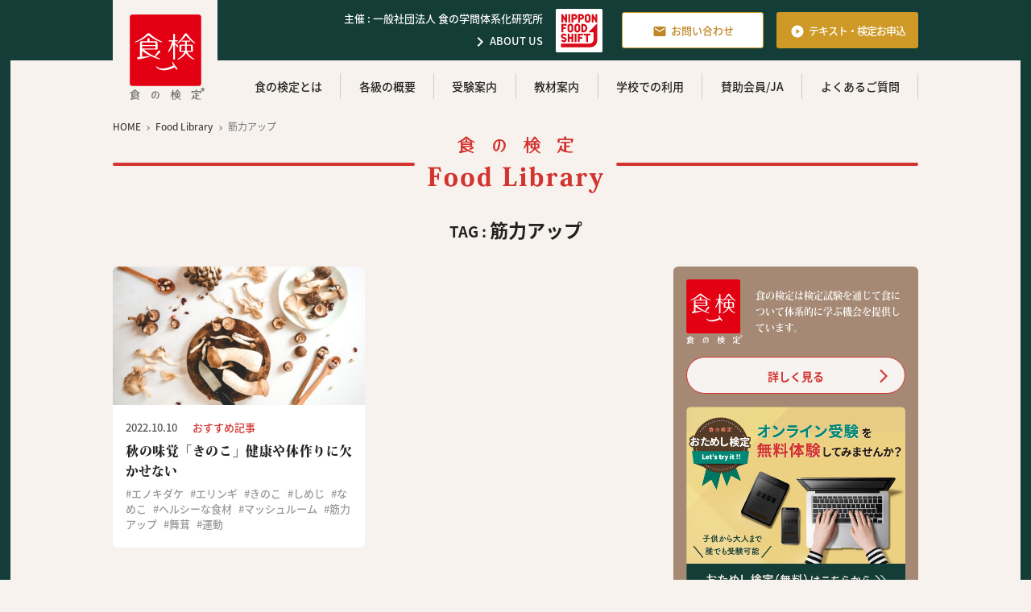

--- FILE ---
content_type: text/html; charset=UTF-8
request_url: https://www.syokuken.jp/food-library/tags/%E7%AD%8B%E5%8A%9B%E3%82%A2%E3%83%83%E3%83%97/
body_size: 10925
content:
<!DOCTYPE html><html lang="ja"><head>  <script>(function(w,d,s,l,i){w[l]=w[l]||[];w[l].push({'gtm.start':
new Date().getTime(),event:'gtm.js'});var f=d.getElementsByTagName(s)[0],
j=d.createElement(s),dl=l!='dataLayer'?'&l='+l:'';j.async=true;j.src=
'https://www.googletagmanager.com/gtm.js?id='+i+dl;f.parentNode.insertBefore(j,f);
})(window,document,'script','dataLayer','GTM-NCBWD5J');</script> <meta charset="utf-8"><meta name="viewport" content="width=device-width, initial-scale=1, shrink-to-fit=no"><link rel="stylesheet" href="https://www.syokuken.jp/wp-content/themes/shokuken/css/bootstrap.min.css"><link href="https://www.syokuken.jp/wp-content/cache/autoptimize/css/autoptimize_single_99024bae28f0a7fab0827905ba4026ca.css?1705306056" rel="stylesheet"><link href="https://www.syokuken.jp/wp-content/cache/autoptimize/css/autoptimize_single_8c04f2382772cdf652fa0b0c6394447c.css" rel="stylesheet"><link href="https://www.syokuken.jp/wp-content/cache/autoptimize/css/autoptimize_single_fa25484e4e229df8495effd6d97b5e6b.css" rel="stylesheet"><link href="https://fonts.googleapis.com/icon?family=Material+Icons" rel="stylesheet"> <script>(function(d) {
var config = {
kitId: 'esk6dic',
scriptTimeout: 3000,
async: true
},
h=d.documentElement,t=setTimeout(function(){h.className=h.className.replace(/\bwf-loading\b/g,"")+" wf-inactive";},config.scriptTimeout),tk=d.createElement("script"),f=false,s=d.getElementsByTagName("script")[0],a;h.className+=" wf-loading";tk.src='https://use.typekit.net/'+config.kitId+'.js';tk.async=true;tk.onload=tk.onreadystatechange=function(){a=this.readyState;if(f||a&&a!="complete"&&a!="loaded")return;f=true;clearTimeout(t);try{Typekit.load(config)}catch(e){}};s.parentNode.insertBefore(tk,s)
  })(document);</script> <title>筋力アップ | Food Library | 食の検定 公式サイト</title><meta name="description" content="「食の検定」から食に関するさまざまな情報を発信！食の検定ウェブマガジン「Food Library フードライブラリー」【筋力アップ 】 の記事一覧はこちら。" /><meta name="robots" content="max-image-preview:large" /><meta name="google-site-verification" content="fgXr__ukPY2pU0LMKBvJhx8lYc5d49RhyC7bQ6G72xs" /><link rel="canonical" href="https://www.syokuken.jp/food-library/tags/%e7%ad%8b%e5%8a%9b%e3%82%a2%e3%83%83%e3%83%97/" /><meta name="generator" content="All in One SEO (AIOSEO) 4.9.3" /> <script type="application/ld+json" class="aioseo-schema">{"@context":"https:\/\/schema.org","@graph":[{"@type":"BreadcrumbList","@id":"https:\/\/www.syokuken.jp\/food-library\/tags\/%E7%AD%8B%E5%8A%9B%E3%82%A2%E3%83%83%E3%83%97\/#breadcrumblist","itemListElement":[{"@type":"ListItem","@id":"https:\/\/www.syokuken.jp#listItem","position":1,"name":"\u30db\u30fc\u30e0","item":"https:\/\/www.syokuken.jp","nextItem":{"@type":"ListItem","@id":"https:\/\/www.syokuken.jp\/food-library\/tags\/%e7%ad%8b%e5%8a%9b%e3%82%a2%e3%83%83%e3%83%97\/#listItem","name":"\u7b4b\u529b\u30a2\u30c3\u30d7"}},{"@type":"ListItem","@id":"https:\/\/www.syokuken.jp\/food-library\/tags\/%e7%ad%8b%e5%8a%9b%e3%82%a2%e3%83%83%e3%83%97\/#listItem","position":2,"name":"\u7b4b\u529b\u30a2\u30c3\u30d7","previousItem":{"@type":"ListItem","@id":"https:\/\/www.syokuken.jp#listItem","name":"\u30db\u30fc\u30e0"}}]},{"@type":"CollectionPage","@id":"https:\/\/www.syokuken.jp\/food-library\/tags\/%E7%AD%8B%E5%8A%9B%E3%82%A2%E3%83%83%E3%83%97\/#collectionpage","url":"https:\/\/www.syokuken.jp\/food-library\/tags\/%E7%AD%8B%E5%8A%9B%E3%82%A2%E3%83%83%E3%83%97\/","name":"\u7b4b\u529b\u30a2\u30c3\u30d7 | Food Library | \u98df\u306e\u691c\u5b9a \u516c\u5f0f\u30b5\u30a4\u30c8","description":"\u300c\u98df\u306e\u691c\u5b9a\u300d\u304b\u3089\u98df\u306b\u95a2\u3059\u308b\u3055\u307e\u3056\u307e\u306a\u60c5\u5831\u3092\u767a\u4fe1\uff01\u98df\u306e\u691c\u5b9a\u30a6\u30a7\u30d6\u30de\u30ac\u30b8\u30f3\u300cFood Library \u30d5\u30fc\u30c9\u30e9\u30a4\u30d6\u30e9\u30ea\u30fc\u300d\u3010\u7b4b\u529b\u30a2\u30c3\u30d7 \u3011 \u306e\u8a18\u4e8b\u4e00\u89a7\u306f\u3053\u3061\u3089\u3002","inLanguage":"ja","isPartOf":{"@id":"https:\/\/www.syokuken.jp\/#website"},"breadcrumb":{"@id":"https:\/\/www.syokuken.jp\/food-library\/tags\/%E7%AD%8B%E5%8A%9B%E3%82%A2%E3%83%83%E3%83%97\/#breadcrumblist"}},{"@type":"Organization","@id":"https:\/\/www.syokuken.jp\/#organization","name":"\u98df\u306e\u691c\u5b9a\u516c\u5f0f\u30b5\u30a4\u30c8","description":"\u98df\u306e\u691c\u5b9a \u98df\u691c","url":"https:\/\/www.syokuken.jp\/","logo":{"@type":"ImageObject","url":"http:\/\/35.76.16.182\/wp-content\/uploads\/2021\/11\/fav.png","@id":"https:\/\/www.syokuken.jp\/food-library\/tags\/%E7%AD%8B%E5%8A%9B%E3%82%A2%E3%83%83%E3%83%97\/#organizationLogo"},"image":{"@id":"https:\/\/www.syokuken.jp\/food-library\/tags\/%E7%AD%8B%E5%8A%9B%E3%82%A2%E3%83%83%E3%83%97\/#organizationLogo"}},{"@type":"WebSite","@id":"https:\/\/www.syokuken.jp\/#website","url":"https:\/\/www.syokuken.jp\/","name":"\u98df\u306e\u691c\u5b9a \u516c\u5f0f\u30b5\u30a4\u30c8","description":"\u98df\u306e\u691c\u5b9a \u98df\u691c","inLanguage":"ja","publisher":{"@id":"https:\/\/www.syokuken.jp\/#organization"}}]}</script> <link rel='dns-prefetch' href='//challenges.cloudflare.com' /><link rel='dns-prefetch' href='//www.googletagmanager.com' /><link href='https://fonts.gstatic.com' crossorigin='anonymous' rel='preconnect' /><link rel="alternate" type="application/rss+xml" title="食の検定 公式サイト &raquo; 筋力アップ タグのフィード" href="https://www.syokuken.jp/food-library/tags/%e7%ad%8b%e5%8a%9b%e3%82%a2%e3%83%83%e3%83%97/feed/" /><style id='wp-img-auto-sizes-contain-inline-css' type='text/css'>img:is([sizes=auto i],[sizes^="auto," i]){contain-intrinsic-size:3000px 1500px}
/*# sourceURL=wp-img-auto-sizes-contain-inline-css */</style><style id='wp-block-library-inline-css' type='text/css'>:root{--wp-block-synced-color:#7a00df;--wp-block-synced-color--rgb:122,0,223;--wp-bound-block-color:var(--wp-block-synced-color);--wp-editor-canvas-background:#ddd;--wp-admin-theme-color:#007cba;--wp-admin-theme-color--rgb:0,124,186;--wp-admin-theme-color-darker-10:#006ba1;--wp-admin-theme-color-darker-10--rgb:0,107,160.5;--wp-admin-theme-color-darker-20:#005a87;--wp-admin-theme-color-darker-20--rgb:0,90,135;--wp-admin-border-width-focus:2px}@media (min-resolution:192dpi){:root{--wp-admin-border-width-focus:1.5px}}.wp-element-button{cursor:pointer}:root .has-very-light-gray-background-color{background-color:#eee}:root .has-very-dark-gray-background-color{background-color:#313131}:root .has-very-light-gray-color{color:#eee}:root .has-very-dark-gray-color{color:#313131}:root .has-vivid-green-cyan-to-vivid-cyan-blue-gradient-background{background:linear-gradient(135deg,#00d084,#0693e3)}:root .has-purple-crush-gradient-background{background:linear-gradient(135deg,#34e2e4,#4721fb 50%,#ab1dfe)}:root .has-hazy-dawn-gradient-background{background:linear-gradient(135deg,#faaca8,#dad0ec)}:root .has-subdued-olive-gradient-background{background:linear-gradient(135deg,#fafae1,#67a671)}:root .has-atomic-cream-gradient-background{background:linear-gradient(135deg,#fdd79a,#004a59)}:root .has-nightshade-gradient-background{background:linear-gradient(135deg,#330968,#31cdcf)}:root .has-midnight-gradient-background{background:linear-gradient(135deg,#020381,#2874fc)}:root{--wp--preset--font-size--normal:16px;--wp--preset--font-size--huge:42px}.has-regular-font-size{font-size:1em}.has-larger-font-size{font-size:2.625em}.has-normal-font-size{font-size:var(--wp--preset--font-size--normal)}.has-huge-font-size{font-size:var(--wp--preset--font-size--huge)}.has-text-align-center{text-align:center}.has-text-align-left{text-align:left}.has-text-align-right{text-align:right}.has-fit-text{white-space:nowrap!important}#end-resizable-editor-section{display:none}.aligncenter{clear:both}.items-justified-left{justify-content:flex-start}.items-justified-center{justify-content:center}.items-justified-right{justify-content:flex-end}.items-justified-space-between{justify-content:space-between}.screen-reader-text{border:0;clip-path:inset(50%);height:1px;margin:-1px;overflow:hidden;padding:0;position:absolute;width:1px;word-wrap:normal!important}.screen-reader-text:focus{background-color:#ddd;clip-path:none;color:#444;display:block;font-size:1em;height:auto;left:5px;line-height:normal;padding:15px 23px 14px;text-decoration:none;top:5px;width:auto;z-index:100000}html :where(.has-border-color){border-style:solid}html :where([style*=border-top-color]){border-top-style:solid}html :where([style*=border-right-color]){border-right-style:solid}html :where([style*=border-bottom-color]){border-bottom-style:solid}html :where([style*=border-left-color]){border-left-style:solid}html :where([style*=border-width]){border-style:solid}html :where([style*=border-top-width]){border-top-style:solid}html :where([style*=border-right-width]){border-right-style:solid}html :where([style*=border-bottom-width]){border-bottom-style:solid}html :where([style*=border-left-width]){border-left-style:solid}html :where(img[class*=wp-image-]){height:auto;max-width:100%}:where(figure){margin:0 0 1em}html :where(.is-position-sticky){--wp-admin--admin-bar--position-offset:var(--wp-admin--admin-bar--height,0px)}@media screen and (max-width:600px){html :where(.is-position-sticky){--wp-admin--admin-bar--position-offset:0px}}

/*# sourceURL=wp-block-library-inline-css */</style><style id='global-styles-inline-css' type='text/css'>:root{--wp--preset--aspect-ratio--square: 1;--wp--preset--aspect-ratio--4-3: 4/3;--wp--preset--aspect-ratio--3-4: 3/4;--wp--preset--aspect-ratio--3-2: 3/2;--wp--preset--aspect-ratio--2-3: 2/3;--wp--preset--aspect-ratio--16-9: 16/9;--wp--preset--aspect-ratio--9-16: 9/16;--wp--preset--color--black: #000000;--wp--preset--color--cyan-bluish-gray: #abb8c3;--wp--preset--color--white: #ffffff;--wp--preset--color--pale-pink: #f78da7;--wp--preset--color--vivid-red: #cf2e2e;--wp--preset--color--luminous-vivid-orange: #ff6900;--wp--preset--color--luminous-vivid-amber: #fcb900;--wp--preset--color--light-green-cyan: #7bdcb5;--wp--preset--color--vivid-green-cyan: #00d084;--wp--preset--color--pale-cyan-blue: #8ed1fc;--wp--preset--color--vivid-cyan-blue: #0693e3;--wp--preset--color--vivid-purple: #9b51e0;--wp--preset--gradient--vivid-cyan-blue-to-vivid-purple: linear-gradient(135deg,rgb(6,147,227) 0%,rgb(155,81,224) 100%);--wp--preset--gradient--light-green-cyan-to-vivid-green-cyan: linear-gradient(135deg,rgb(122,220,180) 0%,rgb(0,208,130) 100%);--wp--preset--gradient--luminous-vivid-amber-to-luminous-vivid-orange: linear-gradient(135deg,rgb(252,185,0) 0%,rgb(255,105,0) 100%);--wp--preset--gradient--luminous-vivid-orange-to-vivid-red: linear-gradient(135deg,rgb(255,105,0) 0%,rgb(207,46,46) 100%);--wp--preset--gradient--very-light-gray-to-cyan-bluish-gray: linear-gradient(135deg,rgb(238,238,238) 0%,rgb(169,184,195) 100%);--wp--preset--gradient--cool-to-warm-spectrum: linear-gradient(135deg,rgb(74,234,220) 0%,rgb(151,120,209) 20%,rgb(207,42,186) 40%,rgb(238,44,130) 60%,rgb(251,105,98) 80%,rgb(254,248,76) 100%);--wp--preset--gradient--blush-light-purple: linear-gradient(135deg,rgb(255,206,236) 0%,rgb(152,150,240) 100%);--wp--preset--gradient--blush-bordeaux: linear-gradient(135deg,rgb(254,205,165) 0%,rgb(254,45,45) 50%,rgb(107,0,62) 100%);--wp--preset--gradient--luminous-dusk: linear-gradient(135deg,rgb(255,203,112) 0%,rgb(199,81,192) 50%,rgb(65,88,208) 100%);--wp--preset--gradient--pale-ocean: linear-gradient(135deg,rgb(255,245,203) 0%,rgb(182,227,212) 50%,rgb(51,167,181) 100%);--wp--preset--gradient--electric-grass: linear-gradient(135deg,rgb(202,248,128) 0%,rgb(113,206,126) 100%);--wp--preset--gradient--midnight: linear-gradient(135deg,rgb(2,3,129) 0%,rgb(40,116,252) 100%);--wp--preset--font-size--small: 13px;--wp--preset--font-size--medium: 20px;--wp--preset--font-size--large: 36px;--wp--preset--font-size--x-large: 42px;--wp--preset--spacing--20: 0.44rem;--wp--preset--spacing--30: 0.67rem;--wp--preset--spacing--40: 1rem;--wp--preset--spacing--50: 1.5rem;--wp--preset--spacing--60: 2.25rem;--wp--preset--spacing--70: 3.38rem;--wp--preset--spacing--80: 5.06rem;--wp--preset--shadow--natural: 6px 6px 9px rgba(0, 0, 0, 0.2);--wp--preset--shadow--deep: 12px 12px 50px rgba(0, 0, 0, 0.4);--wp--preset--shadow--sharp: 6px 6px 0px rgba(0, 0, 0, 0.2);--wp--preset--shadow--outlined: 6px 6px 0px -3px rgb(255, 255, 255), 6px 6px rgb(0, 0, 0);--wp--preset--shadow--crisp: 6px 6px 0px rgb(0, 0, 0);}:where(.is-layout-flex){gap: 0.5em;}:where(.is-layout-grid){gap: 0.5em;}body .is-layout-flex{display: flex;}.is-layout-flex{flex-wrap: wrap;align-items: center;}.is-layout-flex > :is(*, div){margin: 0;}body .is-layout-grid{display: grid;}.is-layout-grid > :is(*, div){margin: 0;}:where(.wp-block-columns.is-layout-flex){gap: 2em;}:where(.wp-block-columns.is-layout-grid){gap: 2em;}:where(.wp-block-post-template.is-layout-flex){gap: 1.25em;}:where(.wp-block-post-template.is-layout-grid){gap: 1.25em;}.has-black-color{color: var(--wp--preset--color--black) !important;}.has-cyan-bluish-gray-color{color: var(--wp--preset--color--cyan-bluish-gray) !important;}.has-white-color{color: var(--wp--preset--color--white) !important;}.has-pale-pink-color{color: var(--wp--preset--color--pale-pink) !important;}.has-vivid-red-color{color: var(--wp--preset--color--vivid-red) !important;}.has-luminous-vivid-orange-color{color: var(--wp--preset--color--luminous-vivid-orange) !important;}.has-luminous-vivid-amber-color{color: var(--wp--preset--color--luminous-vivid-amber) !important;}.has-light-green-cyan-color{color: var(--wp--preset--color--light-green-cyan) !important;}.has-vivid-green-cyan-color{color: var(--wp--preset--color--vivid-green-cyan) !important;}.has-pale-cyan-blue-color{color: var(--wp--preset--color--pale-cyan-blue) !important;}.has-vivid-cyan-blue-color{color: var(--wp--preset--color--vivid-cyan-blue) !important;}.has-vivid-purple-color{color: var(--wp--preset--color--vivid-purple) !important;}.has-black-background-color{background-color: var(--wp--preset--color--black) !important;}.has-cyan-bluish-gray-background-color{background-color: var(--wp--preset--color--cyan-bluish-gray) !important;}.has-white-background-color{background-color: var(--wp--preset--color--white) !important;}.has-pale-pink-background-color{background-color: var(--wp--preset--color--pale-pink) !important;}.has-vivid-red-background-color{background-color: var(--wp--preset--color--vivid-red) !important;}.has-luminous-vivid-orange-background-color{background-color: var(--wp--preset--color--luminous-vivid-orange) !important;}.has-luminous-vivid-amber-background-color{background-color: var(--wp--preset--color--luminous-vivid-amber) !important;}.has-light-green-cyan-background-color{background-color: var(--wp--preset--color--light-green-cyan) !important;}.has-vivid-green-cyan-background-color{background-color: var(--wp--preset--color--vivid-green-cyan) !important;}.has-pale-cyan-blue-background-color{background-color: var(--wp--preset--color--pale-cyan-blue) !important;}.has-vivid-cyan-blue-background-color{background-color: var(--wp--preset--color--vivid-cyan-blue) !important;}.has-vivid-purple-background-color{background-color: var(--wp--preset--color--vivid-purple) !important;}.has-black-border-color{border-color: var(--wp--preset--color--black) !important;}.has-cyan-bluish-gray-border-color{border-color: var(--wp--preset--color--cyan-bluish-gray) !important;}.has-white-border-color{border-color: var(--wp--preset--color--white) !important;}.has-pale-pink-border-color{border-color: var(--wp--preset--color--pale-pink) !important;}.has-vivid-red-border-color{border-color: var(--wp--preset--color--vivid-red) !important;}.has-luminous-vivid-orange-border-color{border-color: var(--wp--preset--color--luminous-vivid-orange) !important;}.has-luminous-vivid-amber-border-color{border-color: var(--wp--preset--color--luminous-vivid-amber) !important;}.has-light-green-cyan-border-color{border-color: var(--wp--preset--color--light-green-cyan) !important;}.has-vivid-green-cyan-border-color{border-color: var(--wp--preset--color--vivid-green-cyan) !important;}.has-pale-cyan-blue-border-color{border-color: var(--wp--preset--color--pale-cyan-blue) !important;}.has-vivid-cyan-blue-border-color{border-color: var(--wp--preset--color--vivid-cyan-blue) !important;}.has-vivid-purple-border-color{border-color: var(--wp--preset--color--vivid-purple) !important;}.has-vivid-cyan-blue-to-vivid-purple-gradient-background{background: var(--wp--preset--gradient--vivid-cyan-blue-to-vivid-purple) !important;}.has-light-green-cyan-to-vivid-green-cyan-gradient-background{background: var(--wp--preset--gradient--light-green-cyan-to-vivid-green-cyan) !important;}.has-luminous-vivid-amber-to-luminous-vivid-orange-gradient-background{background: var(--wp--preset--gradient--luminous-vivid-amber-to-luminous-vivid-orange) !important;}.has-luminous-vivid-orange-to-vivid-red-gradient-background{background: var(--wp--preset--gradient--luminous-vivid-orange-to-vivid-red) !important;}.has-very-light-gray-to-cyan-bluish-gray-gradient-background{background: var(--wp--preset--gradient--very-light-gray-to-cyan-bluish-gray) !important;}.has-cool-to-warm-spectrum-gradient-background{background: var(--wp--preset--gradient--cool-to-warm-spectrum) !important;}.has-blush-light-purple-gradient-background{background: var(--wp--preset--gradient--blush-light-purple) !important;}.has-blush-bordeaux-gradient-background{background: var(--wp--preset--gradient--blush-bordeaux) !important;}.has-luminous-dusk-gradient-background{background: var(--wp--preset--gradient--luminous-dusk) !important;}.has-pale-ocean-gradient-background{background: var(--wp--preset--gradient--pale-ocean) !important;}.has-electric-grass-gradient-background{background: var(--wp--preset--gradient--electric-grass) !important;}.has-midnight-gradient-background{background: var(--wp--preset--gradient--midnight) !important;}.has-small-font-size{font-size: var(--wp--preset--font-size--small) !important;}.has-medium-font-size{font-size: var(--wp--preset--font-size--medium) !important;}.has-large-font-size{font-size: var(--wp--preset--font-size--large) !important;}.has-x-large-font-size{font-size: var(--wp--preset--font-size--x-large) !important;}
/*# sourceURL=global-styles-inline-css */</style><style id='classic-theme-styles-inline-css' type='text/css'>/*! This file is auto-generated */
.wp-block-button__link{color:#fff;background-color:#32373c;border-radius:9999px;box-shadow:none;text-decoration:none;padding:calc(.667em + 2px) calc(1.333em + 2px);font-size:1.125em}.wp-block-file__button{background:#32373c;color:#fff;text-decoration:none}
/*# sourceURL=/wp-includes/css/classic-themes.min.css */</style><link rel='stylesheet' id='contact-form-7-css' href='https://www.syokuken.jp/wp-content/cache/autoptimize/css/autoptimize_single_64ac31699f5326cb3c76122498b76f66.css?ver=6.1.4' type='text/css' media='all' />  <script type="text/javascript" src="https://www.googletagmanager.com/gtag/js?id=G-XC7Q0QEB8E" id="google_gtagjs-js" async></script> <script type="text/javascript" id="google_gtagjs-js-after">window.dataLayer = window.dataLayer || [];function gtag(){dataLayer.push(arguments);}
gtag("set","linker",{"domains":["www.syokuken.jp"]});
gtag("js", new Date());
gtag("set", "developer_id.dZTNiMT", true);
gtag("config", "G-XC7Q0QEB8E");
//# sourceURL=google_gtagjs-js-after</script> <link rel="https://api.w.org/" href="https://www.syokuken.jp/wp-json/" /><link rel="alternate" title="JSON" type="application/json" href="https://www.syokuken.jp/wp-json/wp/v2/tags/294" /><link rel="EditURI" type="application/rsd+xml" title="RSD" href="https://www.syokuken.jp/xmlrpc.php?rsd" /><meta name="generator" content="WordPress 6.9" /><meta name="generator" content="Site Kit by Google 1.170.0" /><link rel="icon" href="https://www.syokuken.jp/wp-content/uploads/2021/11/cropped-fav-32x32.png" sizes="32x32" /><link rel="icon" href="https://www.syokuken.jp/wp-content/uploads/2021/11/cropped-fav-192x192.png" sizes="192x192" /><link rel="apple-touch-icon" href="https://www.syokuken.jp/wp-content/uploads/2021/11/cropped-fav-180x180.png" /><meta name="msapplication-TileImage" content="https://www.syokuken.jp/wp-content/uploads/2021/11/cropped-fav-270x270.png" /></head><body> <noscript><iframe src="https://www.googletagmanager.com/ns.html?id=GTM-NCBWD5J"
height="0" width="0" style="display:none;visibility:hidden"></iframe></noscript><div class="h1-wrapper"><h1>食の検定 食検</h1><header class="fixed-top bg-bg"><div id="header-info" class="bg-dgreen px-2 px-lg-0"><div class="container-lg d-flex align-items-center navbar-expand-lg position-relative"><div class="top-logo bg-bg ml-md-3 ml-lg-0"><a href="https://www.syokuken.jp" class="d-block"><img src="https://www.syokuken.jp/wp-content/themes/shokuken/img/logo.svg" class="mx-auto d-block img-fluid" alt="食の検定"></a></div><p class="text-right ml-auto size-s fw-500 d-none d-lg-block"><a href="http://www.fefri.jp" target="_blank" rel="noopener" class="text-white">主催 : 一般社団法人 食の学問体系化研究所</a><a href="https://www.syokuken.jp/about-us/" class="text-white d-block pt-1"><span class="material-icons">&#xe409;</span>ABOUT US</a></p> <a href="https://nippon-food-shift.maff.go.jp" class="d-none d-lg-block" target="_blank" rel="noopener"><img src="https://www.syokuken.jp/wp-content/themes/shokuken/img/top-n.png" width="58px" height="54px" class="ml-3" alt="NIPPON FOOD SHIFT ニッポンフードシフト"></a> <a class="header-btn btn-border-yellow size-s ml-auto ml-lg-4" href="https://www.syokuken.jp/contact/"><span class="material-icons">&#xe0be;</span>お問い合わせ</a> <a class="header-btn btn-yellow text-white size-s ml-2 ml-sm-3 pt-2 pt-sm-0" href="https://www.syokuken.jp/apply/"><span class="material-icons d-none d-sm-inline">&#xe038;</span>テキスト・検定<br class="d-sm-none">お申込</a> <button class="navbar-toggler pr-4 pl-3 pr-md-5 pl-md-4" type="button" data-toggle="collapse" data-target="#top-navigations"> <span class="navbar-toggler-icon"></span> <span class="navbar-toggler-icon"></span> <span class="navbar-toggler-icon"></span> </button></div></div><nav class="navbar navbar-expand-lg md-green"><div class="container"><div class="collapse navbar-collapse pb-4 pb-lg-0" id="top-navigations"><ul class="navbar-nav mx-3 mx-md-0 ml-lg-auto my-lg-3 fw-500 text-center"><li><a href="https://www.syokuken.jp/about/">食の検定とは</a></li><li><a href="https://www.syokuken.jp/level/">各級の概要</a></li><li><a href="https://www.syokuken.jp/guide/">受験案内</a></li><li><a href="https://www.syokuken.jp/textbook/">教材案内</a></li><li><a href="https://www.syokuken.jp/school/">学校での利用</a></li><li><a href="https://www.syokuken.jp/member/">賛助会員/JA</a></li><li><a href="https://www.syokuken.jp/faq/">よくあるご質問</a></li><li class="d-lg-none"><a href="https://www.syokuken.jp/about-us/">ABOUT US</a></li><li class="d-lg-none"><a href="https://www.syokuken.jp/food-library/">Food Library</a></li></ul><div class="d-lg-none text-center"> <a href="http://www.fefri.jp" target="_blank" class="d-block mt-3 mb-4">主催 : 一般社団法人 食の学問体系化研究所</a><div class="d-flex justify-content-center"> <a href="https://www.facebook.com/syokuken/" target="_blank" class="px-2"><noscript><img src="https://www.syokuken.jp/wp-content/themes/shokuken/img/facebook.svg" width="30px" alt="食検 フェイスブック"></noscript><img class="lazyload" src='data:image/svg+xml,%3Csvg%20xmlns=%22http://www.w3.org/2000/svg%22%20viewBox=%220%200%2030%2020%22%3E%3C/svg%3E' data-src="https://www.syokuken.jp/wp-content/themes/shokuken/img/facebook.svg" width="30px" alt="食検 フェイスブック"></a> <a href="https://twitter.com/syoku_no_kentei/" target="_blank" class="px-2"><noscript><img src="https://www.syokuken.jp/wp-content/themes/shokuken/img/twitter.svg" width="30px" alt="食の検定 ツイッター"></noscript><img class="lazyload" src='data:image/svg+xml,%3Csvg%20xmlns=%22http://www.w3.org/2000/svg%22%20viewBox=%220%200%2030%2020%22%3E%3C/svg%3E' data-src="https://www.syokuken.jp/wp-content/themes/shokuken/img/twitter.svg" width="30px" alt="食の検定 ツイッター"></a> <a href="https://www.instagram.com/syoku_no_kentei/" target="_blank" class="px-2"><noscript><img src="https://www.syokuken.jp/wp-content/themes/shokuken/img/instagram.svg" width="30px" alt="食検 インスタグラム"></noscript><img class="lazyload" src='data:image/svg+xml,%3Csvg%20xmlns=%22http://www.w3.org/2000/svg%22%20viewBox=%220%200%2030%2020%22%3E%3C/svg%3E' data-src="https://www.syokuken.jp/wp-content/themes/shokuken/img/instagram.svg" width="30px" alt="食検 インスタグラム"></a></div></div></div></div></nav></header><div class="container-lg page-pd"><div class="breadcrumbs" typeof="BreadcrumbList" vocab="https://schema.org/"> <span property="itemListElement" typeof="ListItem"><a property="item" typeof="WebPage" title="Go to 食の検定 公式サイト." href="https://www.syokuken.jp" class="home" ><span property="name">HOME</span></a><meta property="position" content="1"></span><span class="material-icons"> &#xe409; </span><span property="itemListElement" typeof="ListItem"><a property="item" typeof="WebPage" title="Go to Food Library." href="https://www.syokuken.jp/food-library/" class="post-root post post-post" ><span property="name">Food Library</span></a><meta property="position" content="2"></span><span class="material-icons"> &#xe409; </span><span property="itemListElement" typeof="ListItem"><span property="name" class="archive taxonomy post_tag current-item">筋力アップ</span><meta property="url" content="https://www.syokuken.jp/food-library/tags/%e7%ad%8b%e5%8a%9b%e3%82%a2%e3%83%83%e3%83%97/"><meta property="position" content="3"></span></div></div><div class="container-lg mt-3 mt-sm-0"><div class="fl-title d-flex align-items-center"><a href="https://www.syokuken.jp/food-library/"><noscript><img src="https://www.syokuken.jp/wp-content/themes/shokuken/img/fl-logo.png" alt="食検 フードライブラリー" class="img-fluid px-3"></noscript><img src='data:image/svg+xml,%3Csvg%20xmlns=%22http://www.w3.org/2000/svg%22%20viewBox=%220%200%20210%20140%22%3E%3C/svg%3E' data-src="https://www.syokuken.jp/wp-content/themes/shokuken/img/fl-logo.png" alt="食検 フードライブラリー" class="lazyload img-fluid px-3"></a></div></div><div class="container-lg pt-3 pt-sm-4 mb-5 pb-3"><div class="text-center title-m fw-700 mb-4"><small>TAG : </small> 筋力アップ</div><div class="row"><div id="fl" class="col-lg-8"><div class="row blog-cantent"><div class="col-sm-6 col-md-6 pb-4"> <a href="https://www.syokuken.jp/food-library/3547/"><div class="card mb-2 h-100"><div class="fl-item"> <noscript><img src="https://www.syokuken.jp/wp-content/uploads/0C06BD7A-0D47-4E68-883B-509FAEB86E0A.jpeg" alt="秋の味覚「きのこ」健康や体作りに欠かせない" class="img-fluid br6-6"></noscript><img src='data:image/svg+xml,%3Csvg%20xmlns=%22http://www.w3.org/2000/svg%22%20viewBox=%220%200%20210%20140%22%3E%3C/svg%3E' data-src="https://www.syokuken.jp/wp-content/uploads/0C06BD7A-0D47-4E68-883B-509FAEB86E0A.jpeg" alt="秋の味覚「きのこ」健康や体作りに欠かせない" class="lazyload img-fluid br6-6"></div><div class="card-body"> <span class="text-dgray fw-500 pr-3 size-s">2022.10.10</span> <span class="text-red fw-500 size-s">おすすめ記事</span><h2 class="text-min fw-900 my-1 text-justify">秋の味覚「きのこ」健康や体作りに欠かせない</h2><ul class="tag-list fw-500"><li><a href="https://www.syokuken.jp/food-library/tags/%e3%82%a8%e3%83%8e%e3%82%ad%e3%83%80%e3%82%b1/">エノキダケ</a></li><li><a href="https://www.syokuken.jp/food-library/tags/%e3%82%a8%e3%83%aa%e3%83%b3%e3%82%ae/">エリンギ</a></li><li><a href="https://www.syokuken.jp/food-library/tags/%e3%81%8d%e3%81%ae%e3%81%93/">きのこ</a></li><li><a href="https://www.syokuken.jp/food-library/tags/%e3%81%97%e3%82%81%e3%81%98/">しめじ</a></li><li><a href="https://www.syokuken.jp/food-library/tags/%e3%81%aa%e3%82%81%e3%81%93/">なめこ</a></li><li><a href="https://www.syokuken.jp/food-library/tags/%e3%83%98%e3%83%ab%e3%82%b7%e3%83%bc%e3%81%aa%e9%a3%9f%e6%9d%90/">ヘルシーな食材</a></li><li><a href="https://www.syokuken.jp/food-library/tags/%e3%83%9e%e3%83%83%e3%82%b7%e3%83%a5%e3%83%ab%e3%83%bc%e3%83%a0/">マッシュルーム</a></li><li><a href="https://www.syokuken.jp/food-library/tags/%e7%ad%8b%e5%8a%9b%e3%82%a2%e3%83%83%e3%83%97/">筋力アップ</a></li><li><a href="https://www.syokuken.jp/food-library/tags/%e8%88%9e%e8%8c%b8/">舞茸</a></li><li><a href="https://www.syokuken.jp/food-library/tags/%e9%81%8b%e5%8b%95/">運動</a></li></ul></div></div> </a></div></div><div class="mt-3 text-center"><div class='wp-pagenavi' role='navigation'> <span class='pages'>1 / 1</span><span aria-current='page' class='current'>1</span></div></div></div><div id="fl-side" class="col-lg-4 pl-lg-4 mt-5 mt-lg-0"><div class="bg-lbrown p-3 mx-auto br6" style="max-width:340px"><div class="d-flex align-items-center"> <noscript><img src="https://www.syokuken.jp/wp-content/themes/shokuken/img/blog3-logo.svg" alt="食の検定" class="img-fluid d-block mr-3"></noscript><img src='data:image/svg+xml,%3Csvg%20xmlns=%22http://www.w3.org/2000/svg%22%20viewBox=%220%200%20210%20140%22%3E%3C/svg%3E' data-src="https://www.syokuken.jp/wp-content/themes/shokuken/img/blog3-logo.svg" alt="食の検定" class="lazyload img-fluid d-block mr-3"><p class="text-white text-min size-xs">食の検定は検定試験を通じて食について体系的に学ぶ機会を提供しています。</p></div> <a class="btn btn-border-red d-block mt-3 mx-auto" href="https://www.syokuken.jp/about/">詳しく見る</a> <a href="https://kentei.syokuken.jp//examinations/YSKoESYzU6VeCgHFgArJ" class="d-block mt-3"><noscript><img src="https://www.syokuken.jp/wp-content/themes/shokuken/img/guide-online5.png" alt="食の検定 お試し検定 オンライン受験体験" class="img-fluid br6"></noscript><img src='data:image/svg+xml,%3Csvg%20xmlns=%22http://www.w3.org/2000/svg%22%20viewBox=%220%200%20210%20140%22%3E%3C/svg%3E' data-src="https://www.syokuken.jp/wp-content/themes/shokuken/img/guide-online5.png" alt="食の検定 お試し検定 オンライン受験体験" class="lazyload img-fluid br6"></a></div><div class="row pt-3 side-category sm-cantent"><div class="col-sm-6 col-lg-12 mt-4"><div class="card"><div class="card-header bg-lgreen text-white text-min fw-900 title-s text-center"> CATEGORY</div><ul class="list-group list-group-flush fw-500 size-m"><li class="list-group-item"><a href="https://www.syokuken.jp/food-library/cat/%e3%83%ac%e3%82%b7%e3%83%94/" class="d-block">レシピ</a></li><li class="list-group-item"><a href="https://www.syokuken.jp/food-library/cat/%e6%97%ac%e7%b4%a0%e6%9d%90/" class="d-block">旬素材</a></li><li class="list-group-item"><a href="https://www.syokuken.jp/food-library/cat/%e9%a3%9f%e3%81%a8%e5%81%a5%e5%ba%b7/" class="d-block">食と健康</a></li><li class="list-group-item"><a href="https://www.syokuken.jp/food-library/cat/top/" class="d-block">おすすめ記事</a></li></ul></div></div><div class="col-sm-6 col-lg-12 mt-4"><div class="card"><div class="card-header bg-lgreen text-white title-s text-min fw-900 text-center"> TAGS</div><ul class="tag-list-m fw-500 px-4 py-3 size-m"><li><a href='https://www.syokuken.jp/food-library/tags/%e3%82%a8%e3%83%8d%e3%83%ab%e3%82%ae%e3%83%bc/'>#エネルギー</a></li><li><a href='https://www.syokuken.jp/food-library/tags/%e9%81%8b%e5%8b%95-2/'>#運動</a></li><li><a href='https://www.syokuken.jp/food-library/tags/%e9%a3%9f%e4%ba%8b/'>#食事</a></li><li><a href='https://www.syokuken.jp/food-library/tags/1%e6%97%a53%e9%a3%9f/'>1日3食</a></li><li><a href='https://www.syokuken.jp/food-library/tags/8020%e9%81%8b%e5%8b%95/'>8020運動</a></li><li><a href='https://www.syokuken.jp/food-library/tags/bmi/'>BMI</a></li><li><a href='https://www.syokuken.jp/food-library/tags/dash%e9%a3%9f/'>DASH食</a></li><li><a href='https://www.syokuken.jp/food-library/tags/dha/'>DHA</a></li><li><a href='https://www.syokuken.jp/food-library/tags/epa/'>EPA</a></li><li><a href='https://www.syokuken.jp/food-library/tags/pepper/'>pepper</a></li><li><a href='https://www.syokuken.jp/food-library/tags/%ce%b2%ef%bc%8d%e3%82%ab%e3%83%ad%e3%83%86%e3%83%b3/'>β－カロテン</a></li><li><a href='https://www.syokuken.jp/food-library/tags/%ce%b2-%e3%82%b0%e3%83%ab%e3%82%ab%e3%83%b3/'>β-グルカン</a></li><li><a href='https://www.syokuken.jp/food-library/tags/%e3%81%82%e3%81%98/'>あじ</a></li><li><a href='https://www.syokuken.jp/food-library/tags/%e3%82%a2%e3%82%b9%e3%82%bf%e3%82%ad%e3%82%b5%e3%83%b3%e3%83%81%e3%83%b3/'>アスタキサンチン</a></li><li><a href='https://www.syokuken.jp/food-library/tags/%e3%82%a2%e3%83%ab%e3%82%b3%e3%83%bc%e3%83%ab/'>アルコール</a></li><li><a href='https://www.syokuken.jp/food-library/tags/%e3%82%a2%e3%83%b3%e3%83%81%e3%82%a8%e3%82%a4%e3%82%b8%e3%83%b3%e3%82%b0/'>アンチエイジング</a></li><li><a href='https://www.syokuken.jp/food-library/tags/%e3%81%84%e3%81%a1%e3%81%94/'>いちご</a></li><li><a href='https://www.syokuken.jp/food-library/tags/%e3%81%86%e3%81%be%e7%85%ae/'>うま煮</a></li><li><a href='https://www.syokuken.jp/food-library/tags/%e3%82%a8%e3%83%8d%e3%83%ab%e3%82%ae%e3%83%bc-2/'>エネルギー</a></li><li><a href='https://www.syokuken.jp/food-library/tags/%e3%82%a8%e3%83%8e%e3%82%ad%e3%83%80%e3%82%b1/'>エノキダケ</a></li></ul></div></div></div><div class="title-s text-min fw-900 text-center mt-5 mb-3">ランキング</div><div id="ranking"><div class="row sm-cantent"><div class="col-sm-6 col-lg-12"><div class="row no-gutters mb-3"><div class="col-6 position-relative ranking-in"><div class="side-fl-item"> <a href="https://www.syokuken.jp/food-library/5040/"> <noscript><img src="https://www.syokuken.jp/wp-content/themes/shokuken/img/no-image.jpg" alt="冬の入浴はヒートショックに注意" class="img-fluid bl6-6"></noscript><img src='data:image/svg+xml,%3Csvg%20xmlns=%22http://www.w3.org/2000/svg%22%20viewBox=%220%200%20210%20140%22%3E%3C/svg%3E' data-src="https://www.syokuken.jp/wp-content/themes/shokuken/img/no-image.jpg" alt="冬の入浴はヒートショックに注意" class="lazyload img-fluid bl6-6"> </a></div></div><div class="col-6 bg-white bb6-6 py-2 px-3 text-justify"> <a href="https://www.syokuken.jp/food-library/5040/"> <span class="text-green fw-500 pr-3 size-s">2026.01.19</span><h3 class="text-black"> 冬の入浴はヒートショックに注意</h3> </a></div></div></div><div class="col-sm-6 col-lg-12"><div class="row no-gutters mb-3"><div class="col-6 position-relative ranking-in"><div class="side-fl-item"> <a href="https://www.syokuken.jp/food-library/5036/"> <noscript><img src="https://www.syokuken.jp/wp-content/themes/shokuken/img/no-image.jpg" alt="冬は塩分の摂りすぎに注意！" class="img-fluid bl6-6"></noscript><img src='data:image/svg+xml,%3Csvg%20xmlns=%22http://www.w3.org/2000/svg%22%20viewBox=%220%200%20210%20140%22%3E%3C/svg%3E' data-src="https://www.syokuken.jp/wp-content/themes/shokuken/img/no-image.jpg" alt="冬は塩分の摂りすぎに注意！" class="lazyload img-fluid bl6-6"> </a></div></div><div class="col-6 bg-white bb6-6 py-2 px-3 text-justify"> <a href="https://www.syokuken.jp/food-library/5036/"> <span class="text-green fw-500 pr-3 size-s">2026.01.08</span><h3 class="text-black"> 冬は塩分の摂りすぎに注意！</h3> </a></div></div></div><div class="col-sm-6 col-lg-12"><div class="row no-gutters mb-3"><div class="col-6 position-relative ranking-in"><div class="side-fl-item"> <a href="https://www.syokuken.jp/food-library/5033/"> <noscript><img src="https://www.syokuken.jp/wp-content/themes/shokuken/img/no-image.jpg" alt="ウインター・ブルーとは？ " class="img-fluid bl6-6"></noscript><img src='data:image/svg+xml,%3Csvg%20xmlns=%22http://www.w3.org/2000/svg%22%20viewBox=%220%200%20210%20140%22%3E%3C/svg%3E' data-src="https://www.syokuken.jp/wp-content/themes/shokuken/img/no-image.jpg" alt="ウインター・ブルーとは？ " class="lazyload img-fluid bl6-6"> </a></div></div><div class="col-6 bg-white bb6-6 py-2 px-3 text-justify"> <a href="https://www.syokuken.jp/food-library/5033/"> <span class="text-green fw-500 pr-3 size-s">2025.12.16</span><h3 class="text-black"> ウインター・ブルーとは？ </h3> </a></div></div></div><div class="col-sm-6 col-lg-12"><div class="row no-gutters mb-3"><div class="col-6 position-relative ranking-in"><div class="side-fl-item"> <a href="https://www.syokuken.jp/food-library/5029/"> <noscript><img src="https://www.syokuken.jp/wp-content/themes/shokuken/img/no-image.jpg" alt="血糖値スパイクとは？" class="img-fluid bl6-6"></noscript><img src='data:image/svg+xml,%3Csvg%20xmlns=%22http://www.w3.org/2000/svg%22%20viewBox=%220%200%20210%20140%22%3E%3C/svg%3E' data-src="https://www.syokuken.jp/wp-content/themes/shokuken/img/no-image.jpg" alt="血糖値スパイクとは？" class="lazyload img-fluid bl6-6"> </a></div></div><div class="col-6 bg-white bb6-6 py-2 px-3 text-justify"> <a href="https://www.syokuken.jp/food-library/5029/"> <span class="text-green fw-500 pr-3 size-s">2025.12.09</span><h3 class="text-black"> 血糖値スパイクとは？</h3> </a></div></div></div></div></div><div class="title-s text-min fw-900 text-center mt-4 mb-3">最新の記事</div><div class="row sm-cantent"><div class="col-sm-6 col-lg-12"><div class="row no-gutters mb-3"><div class="col-6 position-relative ranking-in"><div class="side-fl-item"> <a href="https://www.syokuken.jp/food-library/5040/"> <noscript><img src="https://www.syokuken.jp/wp-content/themes/shokuken/img/no-image.jpg" alt="冬の入浴はヒートショックに注意" class="img-fluid bl6-6"></noscript><img src='data:image/svg+xml,%3Csvg%20xmlns=%22http://www.w3.org/2000/svg%22%20viewBox=%220%200%20210%20140%22%3E%3C/svg%3E' data-src="https://www.syokuken.jp/wp-content/themes/shokuken/img/no-image.jpg" alt="冬の入浴はヒートショックに注意" class="lazyload img-fluid bl6-6"> </a></div></div><div class="col-6 bg-white bb6-6 py-2 px-3 text-justify"> <a href="https://www.syokuken.jp/food-library/5040/"> <span class="text-green fw-500 pr-3 size-s">2026.01.19</span><h3 class="text-black"> 冬の入浴はヒートショックに注意</h3> </a></div></div></div><div class="col-sm-6 col-lg-12"><div class="row no-gutters mb-3"><div class="col-6 position-relative ranking-in"><div class="side-fl-item"> <a href="https://www.syokuken.jp/food-library/5036/"> <noscript><img src="https://www.syokuken.jp/wp-content/themes/shokuken/img/no-image.jpg" alt="冬は塩分の摂りすぎに注意！" class="img-fluid bl6-6"></noscript><img src='data:image/svg+xml,%3Csvg%20xmlns=%22http://www.w3.org/2000/svg%22%20viewBox=%220%200%20210%20140%22%3E%3C/svg%3E' data-src="https://www.syokuken.jp/wp-content/themes/shokuken/img/no-image.jpg" alt="冬は塩分の摂りすぎに注意！" class="lazyload img-fluid bl6-6"> </a></div></div><div class="col-6 bg-white bb6-6 py-2 px-3 text-justify"> <a href="https://www.syokuken.jp/food-library/5036/"> <span class="text-green fw-500 pr-3 size-s">2026.01.08</span><h3 class="text-black"> 冬は塩分の摂りすぎに注意！</h3> </a></div></div></div><div class="col-sm-6 col-lg-12"><div class="row no-gutters mb-3"><div class="col-6 position-relative ranking-in"><div class="side-fl-item"> <a href="https://www.syokuken.jp/food-library/5033/"> <noscript><img src="https://www.syokuken.jp/wp-content/themes/shokuken/img/no-image.jpg" alt="ウインター・ブルーとは？ " class="img-fluid bl6-6"></noscript><img src='data:image/svg+xml,%3Csvg%20xmlns=%22http://www.w3.org/2000/svg%22%20viewBox=%220%200%20210%20140%22%3E%3C/svg%3E' data-src="https://www.syokuken.jp/wp-content/themes/shokuken/img/no-image.jpg" alt="ウインター・ブルーとは？ " class="lazyload img-fluid bl6-6"> </a></div></div><div class="col-6 bg-white bb6-6 py-2 px-3 text-justify"> <a href="https://www.syokuken.jp/food-library/5033/"> <span class="text-green fw-500 pr-3 size-s">2025.12.16</span><h3 class="text-black"> ウインター・ブルーとは？ </h3> </a></div></div></div><div class="col-sm-6 col-lg-12"><div class="row no-gutters mb-3"><div class="col-6 position-relative ranking-in"><div class="side-fl-item"> <a href="https://www.syokuken.jp/food-library/5029/"> <noscript><img src="https://www.syokuken.jp/wp-content/themes/shokuken/img/no-image.jpg" alt="血糖値スパイクとは？" class="img-fluid bl6-6"></noscript><img src='data:image/svg+xml,%3Csvg%20xmlns=%22http://www.w3.org/2000/svg%22%20viewBox=%220%200%20210%20140%22%3E%3C/svg%3E' data-src="https://www.syokuken.jp/wp-content/themes/shokuken/img/no-image.jpg" alt="血糖値スパイクとは？" class="lazyload img-fluid bl6-6"> </a></div></div><div class="col-6 bg-white bb6-6 py-2 px-3 text-justify"> <a href="https://www.syokuken.jp/food-library/5029/"> <span class="text-green fw-500 pr-3 size-s">2025.12.09</span><h3 class="text-black"> 血糖値スパイクとは？</h3> </a></div></div></div></div></div></div></div><div id="footer-button" class="bg-dgreen text-center"><div class="container"> <a class="btn btn-border-yellow d-inline-block mx-3" href="https://www.syokuken.jp/contact/">お問い合わせ</a> <a class="btn btn-yellow text-white d-inline-block mx-3 mt-4 mt-md-0" href="https://www.syokuken.jp/apply/">お申込み</a></div></div><footer class="pt-4 pb-2"><div class="container-lg mt-2 mt-sm-4"><div class="row"><div class="col-12 col-lg-4 text-center text-lg-left"> <a href="https://www.syokuken.jp"><noscript><img src="https://www.syokuken.jp/wp-content/themes/shokuken/img/logo2.svg" class="img-fluid footer-logo" alt="食の検定"></noscript><img src='data:image/svg+xml,%3Csvg%20xmlns=%22http://www.w3.org/2000/svg%22%20viewBox=%220%200%20210%20140%22%3E%3C/svg%3E' data-src="https://www.syokuken.jp/wp-content/themes/shokuken/img/logo2.svg" class="lazyload img-fluid footer-logo" alt="食の検定"></a><div class="pt-4 text-center text-lg-left footer-left"><div class="pr-2 d-inline-block text-center"> <a href="http://www.fefri.jp" target="_blank" rel="noopener"><noscript><img src="https://www.syokuken.jp/wp-content/themes/shokuken/img/foot-fefri.png" class="img-fluid" alt="一般社団法人 食の学問体系化研究所"></noscript><img src='data:image/svg+xml,%3Csvg%20xmlns=%22http://www.w3.org/2000/svg%22%20viewBox=%220%200%20210%20140%22%3E%3C/svg%3E' data-src="https://www.syokuken.jp/wp-content/themes/shokuken/img/foot-fefri.png" class="lazyload img-fluid" alt="一般社団法人 食の学問体系化研究所"><br> 食の学問体系化研究所</a></div><div class="d-inline-block text-center"> <a href="https://nippon-food-shift.maff.go.jp" target="_blank" rel="noopener"><noscript><img src="https://www.syokuken.jp/wp-content/themes/shokuken/img/foot-n.png" class="img-fluid" alt="NIPPON FOOD SHIFT ニッポンフードシフト"></noscript><img src='data:image/svg+xml,%3Csvg%20xmlns=%22http://www.w3.org/2000/svg%22%20viewBox=%220%200%20210%20140%22%3E%3C/svg%3E' data-src="https://www.syokuken.jp/wp-content/themes/shokuken/img/foot-n.png" class="lazyload img-fluid" alt="NIPPON FOOD SHIFT ニッポンフードシフト"><br> NIPPON FOOD SHIFT</a></div></div></div><div class="col-12 col-lg-8 footer-right fw-500 mt-3 mt-lg-0"><div class="d-flex flex-wrap"><div class="p-2 flex-fill footer-list"><ul><li><a href="https://www.syokuken.jp">HOME</a></li><li><a href="https://www.syokuken.jp/news/">お知らせ</a></li><li><a href="https://www.syokuken.jp/about/">食の検定とは</a></li><li><a href="https://www.syokuken.jp/level/">各級の概要</a></li><li><a href="https://www.syokuken.jp/guide/">受験内容</a></li><li><a href="https://www.syokuken.jp/textbook/">教材案内</a></li></ul></div><div class="p-2 flex-fill footer-list"><ul><li><a href="https://www.syokuken.jp/school/">学校での利用</a></li><li><a href="https://www.syokuken.jp/member/">賛助会員/JA</a></li><li><a href="https://www.syokuken.jp/faq/">よくあるご質問</a></li><li><a href="https://www.syokuken.jp/contact/">お問い合わせ</a></li><li><a href="https://www.syokuken.jp/about-us/">ABOUT US</a></li><li><a href="https://www.syokuken.jp/food-library/">Food Library</a></li></ul></div><div class="p-2 flex-fill footer-list"><ul><li><a href="https://www.syokuken.jp/ja/">JAグループお申込み</a></li><li><a href="https://www.syokuken.jp/privacy-policy/">個人情報保護方針</a></li><li><a href="https://www.syokuken.jp/privacy/">個人情報の取り扱いについて</a></li><li><a href="https://www.syokuken.jp/info/#law">特定商取引法に基づく表記</a></li></ul></div><div class="p-2 flex-fill footer-sns mt-3 mt-lg-0"><ul class="list-unstyled fw-500 d-flex d-md-block justify-content-center"><li class="pb-2"><a href="https://www.facebook.com/syokuken/" target="_blank"><noscript><img src="https://www.syokuken.jp/wp-content/themes/shokuken/img/facebook.svg" alt="食検 フェイスブック"></noscript><img class="lazyload" src='data:image/svg+xml,%3Csvg%20xmlns=%22http://www.w3.org/2000/svg%22%20viewBox=%220%200%20210%20140%22%3E%3C/svg%3E' data-src="https://www.syokuken.jp/wp-content/themes/shokuken/img/facebook.svg" alt="食検 フェイスブック"><span class="d-none d-md-inline">FACEBOOK</span></a></li><li class="pb-2"><a href="https://twitter.com/syoku_no_kentei/" target="_blank"><noscript><img src="https://www.syokuken.jp/wp-content/themes/shokuken/img/twitter.svg" alt="食の検定 ツイッター"></noscript><img class="lazyload" src='data:image/svg+xml,%3Csvg%20xmlns=%22http://www.w3.org/2000/svg%22%20viewBox=%220%200%20210%20140%22%3E%3C/svg%3E' data-src="https://www.syokuken.jp/wp-content/themes/shokuken/img/twitter.svg" alt="食の検定 ツイッター"><span class="d-none d-md-inline">TWITTER</span></a></li><li class="pb-2"><a href="https://www.instagram.com/syoku_no_kentei/" target="_blank"><noscript><img src="https://www.syokuken.jp/wp-content/themes/shokuken/img/instagram.svg" alt="食検 インスタグラム"></noscript><img class="lazyload" src='data:image/svg+xml,%3Csvg%20xmlns=%22http://www.w3.org/2000/svg%22%20viewBox=%220%200%20210%20140%22%3E%3C/svg%3E' data-src="https://www.syokuken.jp/wp-content/themes/shokuken/img/instagram.svg" alt="食検 インスタグラム"><span class="d-none d-md-inline">INSTAGRAM</span></a></li></ul></div></div></div></div><div class="mt-4 pt-3 mb-2 text-center"><p class="size-xs copy text-green fw-500">© Copyright 食の学問体系化研究所 All Rights Reserved.</p></div></div></footer></div> <script src="https://code.jquery.com/jquery-2.2.0.min.js" type="text/javascript"></script> <script src="https://www.syokuken.jp/wp-content/themes/shokuken/js/bootstrap.min.js"></script> <script src="https://www.syokuken.jp/wp-content/themes/shokuken/js/slick.min.js" type="text/javascript" charset="utf-8"></script> <script>$(document).on('ready', function() {
$('a[href^="#"]').click(function(){
var speed = 500;
var href= $(this).attr("href");
var target = $(href == "#" || href == "" ? 'html' : href);
var position = target.offset().top;
$("html, body").animate({scrollTop:position}, speed, "swing");
return false;
});
});</script> <script type="speculationrules">{"prefetch":[{"source":"document","where":{"and":[{"href_matches":"/*"},{"not":{"href_matches":["/wp-*.php","/wp-admin/*","/wp-content/uploads/*","/wp-content/*","/wp-content/plugins/*","/wp-content/themes/shokuken/*","/*\\?(.+)"]}},{"not":{"selector_matches":"a[rel~=\"nofollow\"]"}},{"not":{"selector_matches":".no-prefetch, .no-prefetch a"}}]},"eagerness":"conservative"}]}</script> <noscript><style>.lazyload{display:none;}</style></noscript><script data-noptimize="1">window.lazySizesConfig=window.lazySizesConfig||{};window.lazySizesConfig.loadMode=1;</script><script async data-noptimize="1" src='https://www.syokuken.jp/wp-content/plugins/autoptimize/classes/external/js/lazysizes.min.js?ao_version=3.1.14'></script><script type="text/javascript" src="https://www.syokuken.jp/wp-includes/js/dist/hooks.min.js?ver=dd5603f07f9220ed27f1" id="wp-hooks-js"></script> <script type="text/javascript" src="https://www.syokuken.jp/wp-includes/js/dist/i18n.min.js?ver=c26c3dc7bed366793375" id="wp-i18n-js"></script> <script type="text/javascript" id="wp-i18n-js-after">wp.i18n.setLocaleData( { 'text direction\u0004ltr': [ 'ltr' ] } );
//# sourceURL=wp-i18n-js-after</script> <script type="text/javascript" src="https://www.syokuken.jp/wp-content/plugins/contact-form-7/includes/swv/js/index.js?ver=6.1.4" id="swv-js"></script> <script type="text/javascript" id="contact-form-7-js-translations">( function( domain, translations ) {
	var localeData = translations.locale_data[ domain ] || translations.locale_data.messages;
	localeData[""].domain = domain;
	wp.i18n.setLocaleData( localeData, domain );
} )( "contact-form-7", {"translation-revision-date":"2025-11-30 08:12:23+0000","generator":"GlotPress\/4.0.3","domain":"messages","locale_data":{"messages":{"":{"domain":"messages","plural-forms":"nplurals=1; plural=0;","lang":"ja_JP"},"This contact form is placed in the wrong place.":["\u3053\u306e\u30b3\u30f3\u30bf\u30af\u30c8\u30d5\u30a9\u30fc\u30e0\u306f\u9593\u9055\u3063\u305f\u4f4d\u7f6e\u306b\u7f6e\u304b\u308c\u3066\u3044\u307e\u3059\u3002"],"Error:":["\u30a8\u30e9\u30fc:"]}},"comment":{"reference":"includes\/js\/index.js"}} );
//# sourceURL=contact-form-7-js-translations</script> <script type="text/javascript" id="contact-form-7-js-before">var wpcf7 = {
    "api": {
        "root": "https:\/\/www.syokuken.jp\/wp-json\/",
        "namespace": "contact-form-7\/v1"
    }
};
//# sourceURL=contact-form-7-js-before</script> <script type="text/javascript" src="https://www.syokuken.jp/wp-content/plugins/contact-form-7/includes/js/index.js?ver=6.1.4" id="contact-form-7-js"></script> <script type="text/javascript" src="https://challenges.cloudflare.com/turnstile/v0/api.js" id="cloudflare-turnstile-js" data-wp-strategy="async"></script> <script type="text/javascript" id="cloudflare-turnstile-js-after">document.addEventListener( 'wpcf7submit', e => turnstile.reset() );
//# sourceURL=cloudflare-turnstile-js-after</script> </body></html>

--- FILE ---
content_type: image/svg+xml
request_url: https://www.syokuken.jp/wp-content/themes/shokuken/img/blog3-logo.svg
body_size: 6170
content:
<svg xmlns="http://www.w3.org/2000/svg" width="70.01" height="79.98" viewBox="0 0 70.01 79.98"><defs><style>.a{fill:#e30012;}.b{fill:#fff;}.c{fill:none;stroke:#fff;stroke-width:0.29px;}</style></defs><rect class="a" x="0.12" width="66.94" height="66.94" rx="2.64"/><path class="b" d="M30.3,25.75a.36.36,0,0,1-.39.36,42.18,42.18,0,0,1-12.24-6.59A38.92,38.92,0,0,1,5.59,26.2a.4.4,0,0,1-.45-.37.55.55,0,0,1,.36-.48,36.73,36.73,0,0,0,10.59-7.09,2.1,2.1,0,0,1,1.58-.71,2.2,2.2,0,0,1,1.57.68c2.82,2.9,6.9,5.24,10.73,7a.51.51,0,0,1,.33.48M8.24,41.93A1.1,1.1,0,0,1,7,40.86a1.16,1.16,0,0,1,1.27-1.1c.42,0,.85,0,1.32,0V26.54c0-.82.37-1.38,1.07-1.38h6V23.07a1,1,0,0,1,1-1,.93.93,0,0,1,1,1v2.09H25a.94.94,0,0,1,1.07.92l.2,5.8v.06c0,.51-.4.87-1,.87H13.36C17,36.05,23.24,39.4,28,41.06c.31.11.43.28.43.45a.45.45,0,0,1-.48.42c-.82,0-10.67-3.23-16.36-8v5.66c2.23-.17,4.62-.42,6.45-.76h.14c.31,0,.51.19.51.39s-.12.34-.4.42A71.15,71.15,0,0,1,8.24,41.93m3.37-13.31h12.5L24,26.11H11.61v2.51m0,3.26H24.22l-.08-2.33H11.61v2.33m12.7,7.64a.56.56,0,0,1-.79-.28.75.75,0,0,1,.15-.79c.84-1.11,2.26-3,2.93-4.06a1.47,1.47,0,0,1,.68-.64,1,1,0,0,1,1.27.47,1.24,1.24,0,0,1-.31,1.27A50,50,0,0,1,24.31,39.52Z"/><path class="b" d="M36.39,35.23a.41.41,0,0,1-.4-.45.74.74,0,0,1,.09-.31A38.32,38.32,0,0,0,40,25.18H37.2c-.5,0-.73-.25-.73-.47s.25-.54.73-.54h3.55V18.88a.82.82,0,0,1,.87-.85.84.84,0,0,1,.87.88v5.26h2c.48,0,.73.25.73.51s-.25.5-.73.5h-2v1.5c.82.62,3.1,2.39,3.1,3.2a.64.64,0,0,1-.62.68.79.79,0,0,1-.67-.42c-.48-.73-1.21-1.61-1.81-2.34V41.34a.88.88,0,0,1-.87,1,.89.89,0,0,1-.87-1V28.14c-.65,1.46-3.58,7.09-4.36,7.09m25-8.44a.33.33,0,0,1-.36.31c-.57,0-5.1-3.41-8.31-7.41-2.78,3.94-7.18,7.43-7.68,7.43a.29.29,0,0,1-.31-.3.51.51,0,0,1,.17-.37,32.46,32.46,0,0,0,6.53-8,1.35,1.35,0,0,1,1.24-.73,1.61,1.61,0,0,1,1.29.7,36.62,36.62,0,0,0,7.24,8.05.5.5,0,0,1,.19.37m-16,15.42a.46.46,0,0,1-.48-.42c0-.14.08-.28.31-.39A14.12,14.12,0,0,0,51.42,35H47.76a1.14,1.14,0,0,1-1.24-1.18l.14-4.34a1.11,1.11,0,0,1,1.27-1.18h4V25.41H49.19c-.45,0-.67-.23-.67-.42s.25-.48.67-.48h7.07c.42,0,.65.22.65.45s-.23.45-.65.45H53.61v2.84h4.28a1.15,1.15,0,0,1,1.27,1.18l.22,4.34v.11c0,.73-.47,1.07-1.23,1.07H54a16,16,0,0,0,6.3,6.53.59.59,0,0,1,.34.48.38.38,0,0,1-.39.37,16.3,16.3,0,0,1-7.49-6.25,16,16,0,0,1-7.43,6.13m3-8.27H52v-4.7H48.52l-.14,4.7m9.17,0-.22-4.7H53.61v4.7Z"/><path class="b" d="M37.52,51.31c-8.12,2.54-12.32-1-12.73-2.34-.08-.24,0-.35.16-.4a.61.61,0,0,1,.56.18c2.43,2.31,6.3,2.22,11.08.73,1.29-.4,2.66-.92,4.07-1.51l.14,0a1,1,0,0,1,1.29.54c.12.4-.07.91-.81,1.29A22.51,22.51,0,0,1,37.52,51.31Z"/><path class="b" d="M40.12,44.6h0c-.4.53.4,3.34,3.3,6.59l.19.19a.7.7,0,0,0,1-.13.85.85,0,0,0,.15-.65,1,1,0,0,0-.27-.5,18.74,18.74,0,0,1-3.76-5.28l-.21-.3-.21-.05Z"/><path class="b" d="M9.6,73.24a13.82,13.82,0,0,1-4-2.63,1,1,0,0,0-.7-.3.94.94,0,0,0-.71.32A14.07,14.07,0,0,1,.23,73.27a.36.36,0,0,0-.23.32.31.31,0,0,0,.33.3,14.53,14.53,0,0,0,4.56-2.48,14.44,14.44,0,0,0,3,1.8.78.78,0,0,0-.22,0H5.42v-.63A.51.51,0,0,0,4.89,72a.53.53,0,0,0-.54.53v.63H2.25c-.34,0-.56.27-.56.68v4.83H1.34a.6.6,0,0,0-.63.57.57.57,0,0,0,.62.56A26,26,0,0,0,5.18,79a.33.33,0,0,0,.26-.31s0,0,0-.08a16.8,16.8,0,0,0,3.38,1.27.33.33,0,0,0,.34-.31.35.35,0,0,0-.26-.32,19.27,19.27,0,0,1-5.17-2.81H7.76a.5.5,0,0,0,.55-.49s-.08-2.22-.08-2.22A.5.5,0,0,0,8,73.26a10.61,10.61,0,0,0,1.51.59.29.29,0,0,0,.31-.29.34.34,0,0,0-.22-.32M5,78.35c-.73.13-1.57.21-2.22.26V77A14.56,14.56,0,0,0,5,78.35M2.76,74.49v-.64H7.14c0,.17,0,.46,0,.64H2.76m0,1.23v-.57H7.18c0,.16,0,.4,0,.57H2.76m5.45.73c-.43.3-.94.62-1.35.85a.45.45,0,0,0-.25.39.37.37,0,0,0,.39.37,11.18,11.18,0,0,0,1.77-.72.62.62,0,0,0,.39-.54.51.51,0,0,0-.53-.5.67.67,0,0,0-.42.15M24.14,72c-2.14,0-3.69,1.76-3.69,4.2,0,1.23.73,2.61,1.77,2.61,1.52,0,2.34-2.34,2.34-4.55a7.2,7.2,0,0,0-.17-1.6,2.61,2.61,0,0,1,2.31,2.65,4.2,4.2,0,0,1-1.59,3.36.58.58,0,0,0-.25.41.24.24,0,0,0,.27.24,4.26,4.26,0,0,0,2.67-4.07A3.35,3.35,0,0,0,24.14,72m-1.86,6c-.38,0-.77-.6-.77-1.91a3.36,3.36,0,0,1,1.93-3.34,6.37,6.37,0,0,1,.12,1.18c0,2.06-.81,4.07-1.28,4.07m19.9-2.89c0-.1,0-.39-1.17-1.28V73.5h.61c.28,0,.43-.17.43-.34a.38.38,0,0,0-.43-.35H41V71a.48.48,0,0,0-.49-.49A.46.46,0,0,0,40,71v1.84H38.85a.39.39,0,0,0-.43.36c0,.16.15.33.43.33h.84a14.1,14.1,0,0,1-1.4,3.28s0,.19,0,.19a.32.32,0,0,0,.31.33c.35,0,1.08-1.35,1.49-2.16v4.31a.49.49,0,1,0,1,0V74.79l.39.51a.46.46,0,0,0,.39.23.4.4,0,0,0,.39-.41M48,73.69a13.64,13.64,0,0,1-2.7-3,.76.76,0,0,0-.62-.34.67.67,0,0,0-.6.36,11.9,11.9,0,0,1-2.44,3s-.11.25-.11.25a.27.27,0,0,0,.27.28A3.65,3.65,0,0,0,43,73.39a.41.41,0,0,0,.38.2h.89v.76H42.91a.58.58,0,0,0-.64.6l-.05,1.64a.58.58,0,0,0,.62.6H44a5.17,5.17,0,0,1-2.17,2.15.31.31,0,0,0-.2.28.34.34,0,0,0,.34.32,6.19,6.19,0,0,0,2.81-2.21A6.16,6.16,0,0,0,47.56,80a.3.3,0,0,0,.31-.29.39.39,0,0,0-.2-.32,6,6,0,0,1-2.2-2.18h1.3a.54.54,0,0,0,.62-.56v0S47.3,75,47.3,75a.58.58,0,0,0-.63-.6H45.21v-.76h.84a.36.36,0,0,0,.4-.33,4.8,4.8,0,0,0,1.4,1,.28.28,0,0,0,.3-.28.34.34,0,0,0-.14-.26m-4.53-.75a13,13,0,0,0,1.24-1.42,15.45,15.45,0,0,0,1.37,1.42H43.48m.79,3.56h-1c0-.24,0-1.24,0-1.47h1V76.5M45.21,75h1.1c0,.23.06,1.23.07,1.47H45.21V75M66.5,78.94h-.17A13.4,13.4,0,0,1,63,78.57V76.33h1.82a.35.35,0,0,0,.4-.34.38.38,0,0,0-.4-.36H63V74.1h1.92a.37.37,0,0,0,.4-.35.36.36,0,0,0-.4-.34H60.1a.38.38,0,0,0-.43.35c0,.17.15.34.43.34h1.69v4.05a5.21,5.21,0,0,1-1.52-1.09,3.43,3.43,0,0,0,.38-1,.59.59,0,0,0-.62-.58.59.59,0,0,0-.58.45A10.57,10.57,0,0,1,58,79.26l-.08.25a.33.33,0,0,0,.34.33c.39,0,1.29-1.4,1.59-1.88,1,1.08,2.93,1.68,5.42,1.68,1.41,0,1.61,0,1.61-.39a.31.31,0,0,0-.33-.31m-.08-7.35H63v-.8a.56.56,0,0,0-.6-.55.54.54,0,0,0-.59.55v.8H58.7a.68.68,0,0,0-.71.63v1.15a.59.59,0,0,0,.59.6.56.56,0,0,0,.57-.6V72.31h6.6v1.2a.4.4,0,0,0,.39.4c.28,0,.39-.13.87-1.53h0v0l0-.2A.58.58,0,0,0,66.42,71.59Z"/><path class="b" d="M67.87,71.28V69.41h.65a1,1,0,0,1,.36,0,.44.44,0,0,1,.18.18.65.65,0,0,1,.07.29.57.57,0,0,1-.11.36.44.44,0,0,1-.3.16,1.21,1.21,0,0,1,.16.16,1.49,1.49,0,0,1,.18.31l.19.36h-.38l-.22-.41a2.31,2.31,0,0,0-.16-.27.22.22,0,0,0-.09-.08l-.15,0h-.07v.78Zm.31-1.08h.23a.83.83,0,0,0,.27,0,.13.13,0,0,0,.09-.07.33.33,0,0,0,0-.15.26.26,0,0,0,0-.14.16.16,0,0,0-.1-.08h-.49Z"/><path class="c" d="M69.86,70.27a1.4,1.4,0,1,1-1.39-1.4A1.39,1.39,0,0,1,69.86,70.27Z"/></svg>

--- FILE ---
content_type: image/svg+xml
request_url: https://www.syokuken.jp/wp-content/themes/shokuken/img/logo.svg
body_size: 6520
content:
<svg xmlns="http://www.w3.org/2000/svg" width="93.5" height="106.49" viewBox="0 0 93.5 106.49"><defs><style>.cls-1{fill:#e20012;}.cls-2{fill:#fff;}.cls-3,.cls-4{fill:#717071;}.cls-4,.cls-5{stroke:#717071;}.cls-4{stroke-width:0.24px;}.cls-5{fill:none;stroke-width:0.96px;}</style></defs><g id="レイヤー_2" data-name="レイヤー 2"><g id="レイヤー1"><rect class="cls-1" x="0.17" width="89.12" height="89.12" rx="3.52"/><path class="cls-2" d="M40.35,34.28a.49.49,0,0,1-.52.49c-.15,0-9.67-3.23-16.31-8.77A51.8,51.8,0,0,1,7.44,34.88c-.37,0-.6-.22-.6-.49a.73.73,0,0,1,.49-.63C12.69,31.21,18,28,21.42,24.31a2.79,2.79,0,0,1,2.1-.94,3,3,0,0,1,2.1.9c3.75,3.86,9.18,7,14.28,9.37a.69.69,0,0,1,.45.64M11,55.83a1.46,1.46,0,0,1-1.62-1.42A1.53,1.53,0,0,1,11,53c.56,0,1.12,0,1.76-.08V35.33c0-1.09.49-1.84,1.43-1.84h7.94V30.72a1.29,1.29,0,0,1,1.35-1.31,1.23,1.23,0,0,1,1.31,1.31v2.77h8.51a1.27,1.27,0,0,1,1.43,1.24L35,42.45v.08c0,.67-.53,1.16-1.39,1.16H17.79c4.79,4.31,13.15,8.77,19.52,11,.42.15.57.38.57.6a.6.6,0,0,1-.64.56c-1.09,0-14.21-4.31-21.78-10.68v7.53a86.14,86.14,0,0,0,8.59-1h.18c.42,0,.68.26.68.53s-.15.45-.53.56A95.13,95.13,0,0,1,11,55.83M15.46,38.1H32.1L32,34.77H15.46V38.1m0,4.35H32.25l-.11-3.11H15.46v3.11M32.37,52.61a.74.74,0,0,1-1-.36,1,1,0,0,1,.19-1.06c1.12-1.47,3-4,3.9-5.4a2,2,0,0,1,.91-.85,1.26,1.26,0,0,1,1.69.62,1.61,1.61,0,0,1-.41,1.69C37.13,47.78,33,52.35,32.37,52.61Z"/><path class="cls-2" d="M48.45,46.91a.56.56,0,0,1-.53-.6A1,1,0,0,1,48,45.9a50.43,50.43,0,0,0,5.18-12.37H49.53c-.67,0-1-.34-1-.64s.34-.71,1-.71h4.73v-7A1.09,1.09,0,0,1,55.42,24a1.12,1.12,0,0,1,1.16,1.16v7h2.7c.64,0,1,.34,1,.68s-.33.67-1,.67h-2.7v2c1.09.82,4.12,3.18,4.12,4.27a.84.84,0,0,1-.82.9,1.07,1.07,0,0,1-.9-.56c-.64-1-1.61-2.14-2.4-3.11v18a1.16,1.16,0,0,1-1.16,1.31,1.18,1.18,0,0,1-1.16-1.31V37.47c-.87,2-4.76,9.44-5.81,9.44M81.73,35.67a.44.44,0,0,1-.49.41c-.75,0-6.78-4.54-11-9.86-3.71,5.25-9.56,9.9-10.24,9.9a.39.39,0,0,1-.41-.41.74.74,0,0,1,.23-.49A43.21,43.21,0,0,0,68.46,24.5a1.81,1.81,0,0,1,1.65-1,2.16,2.16,0,0,1,1.73.94,48.65,48.65,0,0,0,9.63,10.72.63.63,0,0,1,.26.49M60.37,56.21a.62.62,0,0,1-.64-.57c0-.18.11-.37.41-.52a18.7,18.7,0,0,0,8.32-8.58H63.59A1.52,1.52,0,0,1,61.94,45l.19-5.77a1.46,1.46,0,0,1,1.68-1.57h5.36V33.83H65.5c-.6,0-.9-.3-.9-.56s.34-.64.9-.64h9.41c.56,0,.86.3.86.6s-.3.6-.86.6H71.39v3.79h5.69a1.53,1.53,0,0,1,1.69,1.57l.3,5.77v.15c0,1-.64,1.43-1.65,1.43H71.91c1.69,3.71,5.29,6.86,8.4,8.69a.8.8,0,0,1,.45.64.51.51,0,0,1-.53.49,21.7,21.7,0,0,1-10-8.32c-3,5.13-9.37,8.17-9.89,8.17m4-11h4.76V38.93H64.6l-.19,6.26m12.22,0-.3-6.26H71.39v6.26Z"/><path class="cls-2" d="M50,68.32c-10.8,3.37-16.4-1.36-17-3.11-.1-.32,0-.47.23-.54a.79.79,0,0,1,.74.24c3.23,3.07,8.38,3,14.75,1,1.72-.53,3.55-1.22,5.42-2l.18-.06a1.32,1.32,0,0,1,1.72.72c.17.54-.1,1.21-1.08,1.71A30.58,30.58,0,0,1,50,68.32Z"/><path class="cls-2" d="M53.42,59.38l0,0,0,0c-.54.71.54,4.45,4.4,8.78l.25.25a.91.91,0,0,0,1.36-.17,1.1,1.1,0,0,0,.19-.86,1.2,1.2,0,0,0-.36-.67,25.41,25.41,0,0,1-5-7l-.27-.4-.29-.07Z"/><path class="cls-3" d="M12.78,97.51A18,18,0,0,1,7.45,94a1.33,1.33,0,0,0-.94-.4,1.27,1.27,0,0,0-1,.42A18.57,18.57,0,0,1,.3,97.56.49.49,0,0,0,0,98a.41.41,0,0,0,.43.39,19.22,19.22,0,0,0,6.08-3.3,19.55,19.55,0,0,0,4,2.4,1.18,1.18,0,0,0-.28,0h-3V96.6a.67.67,0,0,0-.7-.7.69.69,0,0,0-.72.7v.84H3c-.46,0-.75.35-.75.9v6.43l-.47,0a.78.78,0,0,0-.83.76.75.75,0,0,0,.81.74,34.64,34.64,0,0,0,5.14-1.17.43.43,0,0,0,.34-.41s0-.07-.06-.11a21.77,21.77,0,0,0,4.51,1.69.43.43,0,0,0,.45-.42.47.47,0,0,0-.35-.42,25.18,25.18,0,0,1-6.87-3.74h5.41a.66.66,0,0,0,.73-.65s-.1-3-.1-3a.64.64,0,0,0-.31-.56,15.34,15.34,0,0,0,2,.79.39.39,0,0,0,.4-.4.49.49,0,0,0-.29-.43m-6.15,6.81c-1,.17-2.1.28-3,.35v-2.19a18.41,18.41,0,0,0,3,1.84m-3-5.14v-.84H9.51c0,.22,0,.6,0,.84H3.67m0,1.64v-.76h5.9c0,.22,0,.54,0,.76H3.67m7.26,1c-.58.4-1.25.83-1.79,1.13a.58.58,0,0,0-.33.52.49.49,0,0,0,.52.49,15.16,15.16,0,0,0,2.35-1,.8.8,0,0,0,.51-.71.68.68,0,0,0-.7-.67.9.9,0,0,0-.56.2m21.21-6c-2.85,0-4.91,2.35-4.91,5.58,0,1.65,1,3.48,2.36,3.48,2,0,3.11-3.12,3.11-6a9.33,9.33,0,0,0-.23-2.13,3.48,3.48,0,0,1,3.09,3.53,5.56,5.56,0,0,1-2.13,4.46.8.8,0,0,0-.32.55.31.31,0,0,0,.34.32c.61,0,3.57-1.82,3.57-5.42,0-2.15-1.68-4.32-4.88-4.32m-2.48,8c-.49,0-1-.8-1-2.54,0-2.16,1-3.9,2.58-4.45a7.89,7.89,0,0,1,.15,1.57c0,2.74-1.07,5.42-1.7,5.42M56.16,100c0-.15,0-.53-1.56-1.72v-.44h.82a.51.51,0,0,0,.57-.46.51.51,0,0,0-.57-.47H54.6V94.5a.62.62,0,0,0-.64-.64.61.61,0,0,0-.65.63v2.45H51.73a.51.51,0,0,0-.57.48c0,.22.2.45.57.45h1.12A19.21,19.21,0,0,1,51,102.23s-.07.26-.07.26a.41.41,0,0,0,.4.43c.48,0,1.45-1.79,2-2.88v5.75a.65.65,0,0,0,.65.7.64.64,0,0,0,.64-.7V99.58l.53.69a.6.6,0,0,0,.51.3.53.53,0,0,0,.52-.54m7.77-1.91a18.09,18.09,0,0,1-3.6-4,1,1,0,0,0-.82-.45.9.9,0,0,0-.81.48,16.3,16.3,0,0,1-3.24,4s-.15.33-.15.33a.35.35,0,0,0,.36.37,4.87,4.87,0,0,0,1.59-1.13.54.54,0,0,0,.51.26H59v1H57.13a.75.75,0,0,0-.84.79L56.21,102a.78.78,0,0,0,.83.81h1.49a6.88,6.88,0,0,1-2.88,2.85.42.42,0,0,0-.27.39.44.44,0,0,0,.45.42,8.22,8.22,0,0,0,3.74-2.94,8.23,8.23,0,0,0,3.76,3,.4.4,0,0,0,.41-.39.51.51,0,0,0-.27-.42,7.88,7.88,0,0,1-2.92-2.9h1.72c.52,0,.83-.28.83-.74V102S63,99.79,63,99.79a.78.78,0,0,0-.85-.79H60.2V98h1.12a.47.47,0,0,0,.53-.43,6.27,6.27,0,0,0,1.86,1.28.36.36,0,0,0,.39-.36.46.46,0,0,0-.17-.35m-6-1a17.69,17.69,0,0,0,1.66-1.88,19.26,19.26,0,0,0,1.82,1.89H57.89M59,101.86H57.57c0-.32,0-1.65.06-2H59v2m1.25-2h1.46c0,.3.08,1.62.09,2H60.2v-2m28.35,5.19h-.23a18,18,0,0,1-4.51-.48v-3h2.43a.47.47,0,0,0,.53-.46.5.5,0,0,0-.53-.47H83.81v-2h2.56a.48.48,0,0,0,.53-.46.48.48,0,0,0-.53-.46H80a.52.52,0,0,0-.58.47c0,.23.2.45.58.45h2.24v5.39a7,7,0,0,1-2-1.44,4.71,4.71,0,0,0,.51-1.39.8.8,0,0,0-.83-.78.78.78,0,0,0-.77.6,13.69,13.69,0,0,1-2,4.49s-.1.33-.1.33a.44.44,0,0,0,.45.45c.52,0,1.72-1.87,2.12-2.51C81,105.24,83.52,106,86.84,106c1.88,0,2.14-.06,2.14-.52a.41.41,0,0,0-.43-.42m-.11-9.78H83.83V94.25a.75.75,0,0,0-.8-.73.73.73,0,0,0-.79.73v1.07H78.16a.91.91,0,0,0-1,.85v1.52a.79.79,0,0,0,.79.8.75.75,0,0,0,.76-.8V96.28h8.79v1.59a.53.53,0,0,0,.52.54c.37,0,.51-.18,1.16-2h0v0l.05-.27A.77.77,0,0,0,88.44,95.32Z"/><path class="cls-4" d="M90.37,94.91V92.42h.87a1.07,1.07,0,0,1,.47.07.48.48,0,0,1,.24.23.82.82,0,0,1,.09.4.77.77,0,0,1-.14.47.69.69,0,0,1-.4.22.88.88,0,0,1,.22.21,4.12,4.12,0,0,1,.23.4l.25.49h-.49l-.3-.54a3.44,3.44,0,0,0-.22-.37.28.28,0,0,0-.12-.1.49.49,0,0,0-.2,0h-.09v1Zm.41-1.44h.31a1.39,1.39,0,0,0,.35,0,.23.23,0,0,0,.12-.1.31.31,0,0,0,0-.2.29.29,0,0,0,0-.19.23.23,0,0,0-.12-.1,1.78,1.78,0,0,0-.33,0h-.33Z"/><path class="cls-5" d="M93,93.56a1.86,1.86,0,1,1-1.86-1.86A1.85,1.85,0,0,1,93,93.56Z"/></g></g></svg>

--- FILE ---
content_type: image/svg+xml
request_url: https://www.syokuken.jp/wp-content/themes/shokuken/img/arrow.svg
body_size: 317
content:
<svg xmlns="http://www.w3.org/2000/svg" width="4.78" height="8.64" viewBox="0 0 4.78 8.64"><defs><style>.cls-1{fill:#666;}</style></defs><g id="レイヤー_2" data-name="レイヤー 2"><g id="レイヤー1"><polygon class="cls-1" points="0.46 8.64 0 8.19 3.86 4.32 0 0.46 0.46 0 4.78 4.32 0.46 8.64"/></g></g></svg>